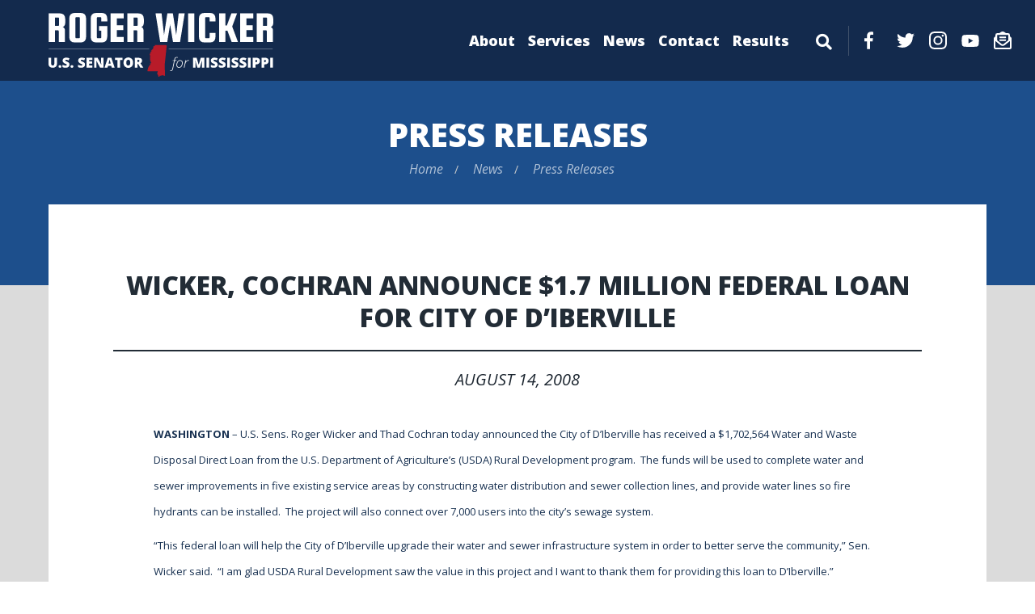

--- FILE ---
content_type: text/html; charset=UTF-8
request_url: https://www.wicker.senate.gov/2008/8/wicker--cochran-announce--1-7-million-federal-loan-for-city-of-d-iberville
body_size: 4392
content:
<!DOCTYPE html>
<html class="no-js" lang="en">
<head>
    <meta http-equiv="X-UA-Compatible" content="IE=edge" />
	<title>Wicker, Cochran Announce $1.7 Million Federal Loan for City of D’Iberville - U.S...</title>
<meta name="viewport" content="width=device-width, initial-scale=1">
<link rel="canonical" href="https://www.wicker.senate.gov/2008/8/wicker--cochran-announce--1-7-million-federal-loan-for-city-of-d-iberville">
<meta name="node-type" content="post">
<meta name="type" content="press-releases">
<meta name="posttype" content="press-releases">
<meta name="datewritten" content="2008-08-14T15:00:00">
<meta name="labels" content="jobs-economic-growth,southern-region">
<meta property="article:published_time" content="2008-08-14T15:00:00-04:00">
<meta property="article:modified_time" content="2008-08-14T15:00:25-04:00">
<meta property="article:section" content="Press Releases">
<meta property="article:author" content>
<meta property="og:type" content="article">
<meta property="og:image" content="https://www.wicker.senate.gov/themes/wicker/assets/img/social/default.jpg">
<meta property="og:title" content="Wicker, Cochran Announce $1.7 Million Federal Loan for City of D’Iberville">
<meta property="og:site_name" content="U.S. Senator Roger Wicker">
<meta name="twitter:card" content="summary">
<meta name="twitter:title" content="Wicker, Cochran Announce $1.7 Million Federal Loan for City of D’Iberville">
<meta name="twitter:image" content="https://www.wicker.senate.gov/themes/wicker/assets/img/social/default.jpg">

    <link media="all" type="text/css" rel="stylesheet" integrity="sha384-DyZ88mC6Up2uqS4h/KRgHuoeGwBcD4Ng9SiP4dIRy0EXTlnuz47vAwmeGwVChigm" crossorigin="anonymous" href="https://use.fontawesome.com/releases/v5.15.4/css/all.css"><link media="all" type="text/css" rel="stylesheet" href="https://fonts.googleapis.com/css2?family=Lato:ital,wght@0,400;0,700;1,400&amp;family=Open+Sans:ital,wght@0,400;0,600;0,700;0,800;1,400&amp;family=Roboto+Condensed:ital,wght@0,400;0,700;1,400&amp;family=Roboto:ital,wght@0,400;0,700;1,400&amp;display=swap"><link media="all" type="text/css" rel="stylesheet" integrity="sha384-BVYiiSIFeK1dGmJRAkycuHAHRg32OmUcww7on3RYdg4Va+PmSTsz/K68vbdEjh4u" crossorigin="anonymous" href="https://maxcdn.bootstrapcdn.com/bootstrap/3.3.7/css/bootstrap.min.css"><link media="all" type="text/css" rel="stylesheet" href="https://www.wicker.senate.gov/themes/wicker/assets/compiled/theme.css?id=eba2070c813aa64b2485">

    <meta name="twitter:card" content="summary_large_image">
    <script src="https://assets.adobedtm.com/566dc2d26e4f/f8d2f26c1eac/launch-3a705652822d.min.js" async></script>
</head>


<body class="section-newsroom page-press-releases is-subpage">
    <a class="anchor" name="top"></a>
    	<div id="site">
		

<div id="wrapper" class="copy-default">
    <header id="site-header" class="hidden-print">
        <a href="#skip-to-content" class="skip-to">Skip to content</a>
<div id="header">
    <div class="header-top">
        <div class="top-inner">
            <a href="https://www.wicker.senate.gov" class="brand">
                <div id="masthead">
                    <div class="title sr-only">U.S. Senator Roger Wicker</div>
                                    </div>
            </a>

                            <input id="header-nav-checkbox" type="checkbox" />
                <div class="header-nav-button">
                    <label href="#" for="header-nav-checkbox" aria-label="Menu" aria-controls="navigation"><i class="fas fa-bars" title="Menu"><span class="sr-only"> Menu</span></i></label>
                </div>
                <div class="nav-section">
                    <a href="#skip-navigation" class="skip-to">Skip navigation</a>
                    <div id="header-nav">
                        <div class="header-nav">
    <div class="menu-panel menu-panel-level-0">
                    <div class="menu-item odd first menu-page-about ">
                                    <a href="https://www.wicker.senate.gov/about">About</a>
                                                                </div>
                    <div class="menu-item even menu-page-constituent-services  dropdown">
                 <div class="menu-toggle">                     <a href="https://www.wicker.senate.gov/services">Services</a>
                                            <button class="collapsed toggle-btn" data-toggle="collapse" data-target="#menu-0-1"><i class="fas" title="Toggle Submenu"><span class="sr-only">Toggle Submenu</span></i></button>
                                     </div>                                                         <div id="menu-0-1" class="collapse" aria-expanded="false">
                        <div class="menu-panel menu-panel-level-1">
                                                    <div class="menu-item menu-page-help-with-federal-agencies"><a href="https://www.wicker.senate.gov/help-with-federal-agencies">Help with Federal Agencies</a></div>
                                                    <div class="menu-item menu-page-academy-nominations"><a href="https://www.wicker.senate.gov/academy-nominations">Academy Nominations</a></div>
                                                    <div class="menu-item menu-page-dc-tour-requests"><a href="https://www.wicker.senate.gov/dc-tour-requests">D.C. Tour Requests</a></div>
                                                    <div class="menu-item menu-page-flag-requests"><a href="https://www.wicker.senate.gov/flag-requests">Flag Requests</a></div>
                                                    <div class="menu-item menu-page-grants"><a href="https://www.wicker.senate.gov/grants">Grants</a></div>
                                                    <div class="menu-item menu-page-government-resources"><a href="https://www.wicker.senate.gov/government-resources">Government Resources</a></div>
                                                    <div class="menu-item menu-page-services-internships"><a href="https://www.wicker.senate.gov/services-internships">Internships</a></div>
                                                    <div class="menu-item menu-page-senate-page-program_1"><a href="https://www.wicker.senate.gov/senate-page-program_1">Senate Page Program</a></div>
                                                    <div class="menu-item menu-page-faq"><a href="https://www.wicker.senate.gov/faq">FAQ</a></div>
                                                    <div class="menu-item menu-page-grants-e-newsletter"><a href="https://www.wicker.senate.gov/grants-e-newsletter">Grants E-Newsletter</a></div>
                                                    <div class="menu-item menu-page-mississippi-morning"><a href="https://www.wicker.senate.gov/mississippi-morning">Mississippi Morning</a></div>
                                                    <div class="menu-item menu-page-fiscal-year-26-congressionally-directed-spending-requests"><a href="https://www.wicker.senate.gov/fiscal-year-26-congressionally-directed-spending-requests">Fiscal Year &#039;26 Congressionally Directed Spending Requests</a></div>
                                                    </div>
                    </div>
                            </div>
                    <div class="menu-item odd menu-page-newsroom  dropdown">
                 <div class="menu-toggle">                     <a href="https://www.wicker.senate.gov/news">News</a>
                                            <button class="collapsed toggle-btn" data-toggle="collapse" data-target="#menu-1-2"><i class="fas" title="Toggle Submenu"><span class="sr-only">Toggle Submenu</span></i></button>
                                     </div>                                                         <div id="menu-1-2" class="collapse" aria-expanded="false">
                        <div class="menu-panel menu-panel-level-2">
                                                    <div class="menu-item menu-page-press-releases"><a href="https://www.wicker.senate.gov/press-releases">Press Releases</a></div>
                                                    <div class="menu-item menu-page-weekly-report"><a href="https://www.wicker.senate.gov/weekly-report">Weekly Report</a></div>
                                                    <div class="menu-item menu-page-op-eds"><a href="https://www.wicker.senate.gov/op-eds">Op-Eds</a></div>
                                                    </div>
                    </div>
                            </div>
                    <div class="menu-item even menu-page-contact  dropdown">
                 <div class="menu-toggle">                     <a href="https://www.wicker.senate.gov/contact">Contact</a>
                                            <button class="collapsed toggle-btn" data-toggle="collapse" data-target="#menu-2-3"><i class="fas" title="Toggle Submenu"><span class="sr-only">Toggle Submenu</span></i></button>
                                     </div>                                                         <div id="menu-2-3" class="collapse" aria-expanded="false">
                        <div class="menu-panel menu-panel-level-3">
                                                    <div class="menu-item menu-page-office-locations"><a href="https://www.wicker.senate.gov/office-locations">Office Locations</a></div>
                                                    <div class="menu-item menu-page-email-me"><a href="https://www.wicker.senate.gov/email-me">Email Senator Wicker</a></div>
                                                    </div>
                    </div>
                            </div>
                    <div class="menu-item odd last menu-page-results  dropdown">
                 <div class="menu-toggle">                     <a href="https://www.wicker.senate.gov/results">Results</a>
                                            <button class="collapsed toggle-btn" data-toggle="collapse" data-target="#menu-3-4"><i class="fas" title="Toggle Submenu"><span class="sr-only">Toggle Submenu</span></i></button>
                                     </div>                                                         <div id="menu-3-4" class="collapse" aria-expanded="false">
                        <div class="menu-panel menu-panel-level-4">
                                                    <div class="menu-item menu-page-fiscal-responsibility"><a href="https://www.wicker.senate.gov/fiscal-responsibility">Fiscal Responsibility</a></div>
                                                    <div class="menu-item menu-page-national-security"><a href="https://www.wicker.senate.gov/national-security">National Security</a></div>
                                                    <div class="menu-item menu-page-gas-prices-energy"><a href="https://www.wicker.senate.gov/gas-prices-energy">Gas Prices/Energy</a></div>
                                                    <div class="menu-item menu-page-sponsored-legislation"><a href="https://www.wicker.senate.gov/sponsored-legislation">Sponsored Legislation</a></div>
                                                    <div class="menu-item menu-page-co-sponsored-legislation"><a href="https://www.wicker.senate.gov/co-sponsored-legislation">Co-Sponsored Legislation</a></div>
                                                    <div class="menu-item menu-page-protecting-life"><a href="https://www.wicker.senate.gov/protecting-life">Protecting Life</a></div>
                                                    <div class="menu-item menu-page-health-care"><a href="https://www.wicker.senate.gov/health-care">Health Care</a></div>
                                                    <div class="menu-item menu-page-immigration"><a href="https://www.wicker.senate.gov/immigration">Immigration</a></div>
                                                    <div class="menu-item menu-page-rebuilding-the-gulf-coast"><a href="https://www.wicker.senate.gov/rebuilding-the-gulf-coast">Rebuilding the Gulf Coast</a></div>
                                                    <div class="menu-item menu-page-second-amendment"><a href="https://www.wicker.senate.gov/second-amendment">Second Amendment</a></div>
                                                    <div class="menu-item menu-page-jobs-economic-growth"><a href="https://www.wicker.senate.gov/jobs-economic-growth">Jobs &amp; Economic Growth</a></div>
                                                    <div class="menu-item menu-page-taxes"><a href="https://www.wicker.senate.gov/taxes">Taxes</a></div>
                                                    <div class="menu-item menu-page-transportation"><a href="https://www.wicker.senate.gov/transportation">Transportation</a></div>
                                                    <div class="menu-item menu-page-veterans"><a href="https://www.wicker.senate.gov/veterans">Veterans</a></div>
                                                    <div class="menu-item menu-page-environment"><a href="https://www.wicker.senate.gov/environment">Environment</a></div>
                                                    <div class="menu-item menu-page-telecommunications-and-technology"><a href="https://www.wicker.senate.gov/telecommunications-and-technology">Telecommunications and Technology</a></div>
                                                    <div class="menu-item menu-page-agriculture"><a href="https://www.wicker.senate.gov/agriculture">Agriculture</a></div>
                                                    <div class="menu-item menu-page-education"><a href="https://www.wicker.senate.gov/education">Education</a></div>
                                                    </div>
                    </div>
                            </div>
                <div id="header-sitesearch">
            <div class="header-sitesearch-button">
                <label for="header-sitesearch-checkbox" aria-label="Menu" aria-controls="navigation"><i class="fas fa-search" title="Search"><span class="sr-only">Search</span></i></label>
            </div>
            <div id="header-sitesearch-content">
                <form action="https://www.wicker.senate.gov/search">
                    <label for="megamenu-search-input" class="sr-only">layout.input-label</label>
                    <input type="search" name="q" id="megamenu-search-input" placeholder="Search" />
                    <button class="submit-btn" type="submit"><i class="fas fa-search"></i><span class="sr-only"> Search</span></button>
                </form>
            </div>
        </div>
    </div>
</div>

                    </div>
                    <div id="header-social">
                        <div class="menu-social-links">
        <a class="menu-social-link" href="http://www.facebook.com/SenatorWicker" target="_blank"><div class="menu-social-icon menu-social-fb"></div><span class="sr-only">Facebook</span></a>    <a class="menu-social-link" href="https://twitter.com/SenatorWicker" target="_blank"><div class="menu-social-twitter menu-social-icon"></div><span class="sr-only">Twitter</span></a>    <a class="menu-social-link" href="https://www.instagram.com/senatorwicker/" target="_blank"><div class="menu-social-insta menu-social-icon"></div><span class="sr-only">Instagram</span></a>    <a class="menu-social-link" href="http://www.youtube.com/user/SenatorWicker" target="_blank"><div class="menu-social-icon menu-social-yt"></div><span class="sr-only">YouTube</span></a>    <a class="menu-social-link newsletter-special-btn" href="https://www.wicker.senate.gov/weekly-report-sign-up"><div class="menu-social-icon news-social"></div><span class="newsletter-special-text">Newsletter Signup</span></a>
</div>

                    </div>
                </div>
                    </div>
    </div>
    
    <a class="anchor" name="skip-navigation"></a>
</div>
<a class="anchor" name="skip-to-content"></a>
    </header>
    <main id="site-body" role="main">
        <div class="lay-body no-sidebar">
            <div id="page-header">
                            <h1 id="page-title"><a href="https://www.wicker.senate.gov/press-releases">Press Releases</a></h1>
                                        <ul class="breadcrumb hidden-print">
                                                                        <li class="breadcrumb-item">
                                <a href="https://www.wicker.senate.gov/home">Home</a>
                            </li>
                                                    <li class="breadcrumb-item">
                                <a href="https://www.wicker.senate.gov/news">News</a>
                            </li>
                                                    <li class="breadcrumb-item active">
                                <a href="https://www.wicker.senate.gov/press-releases">Press Releases</a>
                            </li>
                                                                                </ul>
                    </div>
    
    <div id="page-body">
        <div id="page-body-inner" class="container-fluid">
            <div class="row">
                <!-- content -->
                <section id="content" class="col-md-12">
                    <div id="content-inner">
                        <div id="content-body">
                            <article class="post element" data-id="C297FE75-099F-8C1B-0D3F-FC6E86C65AF4">
    <header class="clearfix">
        <h1 class="element-title"><a href="https://www.wicker.senate.gov/2008/8/wicker--cochran-announce--1-7-million-federal-loan-for-city-of-d-iberville">Wicker, Cochran Announce $1.7 Million Federal Loan for City of D’Iberville</a></h1>
                <h3 class="element-date">August 14, 2008</h3>
    </header>
    <main>
                    <div class="element-content"><p><font size="2"><strong>WASHINGTON</strong> &ndash; U.S. Sens. Roger Wicker and Thad Cochran today announced the City of D&rsquo;Iberville has received a $1,702,564 Water and Waste Disposal Direct Loan from the U.S. Department of Agriculture&rsquo;s (USDA) Rural Development program.&nbsp; The funds will be used to complete water and sewer improvements in five existing service areas by constructing water distribution and sewer collection lines, and provide water lines so fire hydrants can be installed.&nbsp; The project will also connect over 7,000 users into the city&rsquo;s sewage system.&nbsp; </font></p>
<p><font size="2">&ldquo;This federal loan will help the City of D&rsquo;Iberville upgrade their water and sewer infrastructure system in order to better serve the community,&rdquo; Sen. Wicker said.&nbsp; &ldquo;I am glad USDA Rural Development saw the value in this project and I want to thank them for providing this loan to D&rsquo;Iberville.&rdquo;&nbsp; </font></p>
<p><font size="2">The mission of the USDA Rural Development Water and Waster Disposal Loan Program is to develop water and waste disposal systems, including solid waste disposal and storm drainage, in rural areas and towns with a population not in excess of 10,000.&nbsp; USDA Rural Development serves as the lead federal entity for rural development needs and aims to increase economic opportunity and improve the quality of life in rural America.</font></p>
<p>&nbsp;<br/>
</p></div>
                        <div class="element-nodecontents">
            
        </div>

            </main>
    <footer>
                    <div class="element-link">Permalink: <a href="https://www.wicker.senate.gov/2008/8/wicker--cochran-announce--1-7-million-federal-loan-for-city-of-d-iberville">https://www.wicker.senate.gov/2008/8/wicker--cochran-announce--1-7-million-federal-loan-for-city-of-d-iberville</a></div>
            </footer>
</article>

                        </div>
                    </div>
                </section>
                            </div>
        </div>
    </div>
</div>
    </main>
    <footer id="site-footer" class="hidden-print">
        <div class="foot-links">
    <div class="left-links">
    <a href="https://www.wicker.senate.gov/home">Home</a> | <a href="https://www.wicker.senate.gov/privacy-policy">Privacy Policy</a>
    </div>
    <div class="right-links">
        <div class="social-links">
                        <div class="social-link facebook"><a href="http://www.facebook.com/SenatorWicker" target="_blank"><i class="fab fa-facebook-f" title="Facebook"><span class="sr-only">Facebook</span></i></a></div>            <div class="social-link twitter"><a href="https://twitter.com/SenatorWicker" target="_blank"><i class="fab fa-twitter" title="Twitter"><span class="sr-only">Twitter</span></i></a></div>            <div class="social-link instagram"><a href="https://www.instagram.com/senatorwicker/" target="_blank"><i class="fab fa-instagram" title="Instagram"><span class="sr-only">Instagram</span></i></a></div>            <div class="social-link youtube"><a href="http://www.youtube.com/user/SenatorWicker" target="_blank"><i class="fab fa-youtube" title="YouTube"><span class="sr-only">YouTube</span></i></a></div>        </div>
    </div>
</div>

    </footer>
</div>

	</div>

	<script src="https://cdnjs.cloudflare.com/ajax/libs/modernizr/2.8.3/modernizr.min.js"></script><script src="https://cdnjs.cloudflare.com/ajax/libs/jquery/1.12.4/jquery.min.js"></script><script integrity="sha384-Tc5IQib027qvyjSMfHjOMaLkfuWVxZxUPnCJA7l2mCWNIpG9mGCD8wGNIcPD7Txa" crossorigin="anonymous" src="https://maxcdn.bootstrapcdn.com/bootstrap/3.3.7/js/bootstrap.min.js"></script><script src="https://www.wicker.senate.gov/themes/wicker/assets/compiled/theme.js?id=b1e734086855c2c87ea4"></script>
    
    
</body>
</html>
